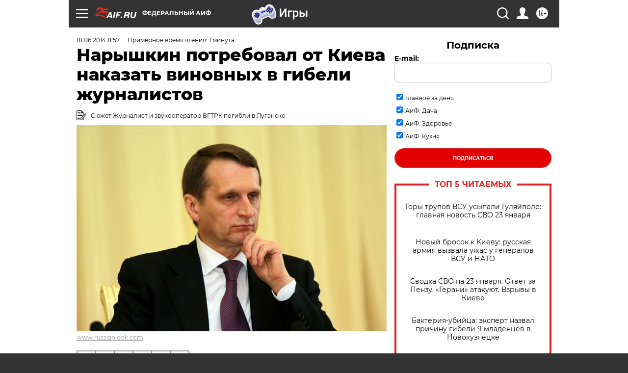

--- FILE ---
content_type: text/html
request_url: https://tns-counter.ru/nc01a**R%3Eundefined*aif_ru/ru/UTF-8/tmsec=aif_ru/612885060***
body_size: -71
content:
CF696E10697401ACX1769210284:CF696E10697401ACX1769210284

--- FILE ---
content_type: application/javascript
request_url: https://smi2.ru/counter/settings?payload=CIjlARjymJrpvjM6JDQ0NDJmMWY4LWUwYzktNGQ1NC1hMzgwLTExMjViMjdkYmE0NQ&cb=_callbacks____0mkri4itl
body_size: 1523
content:
_callbacks____0mkri4itl("[base64]");